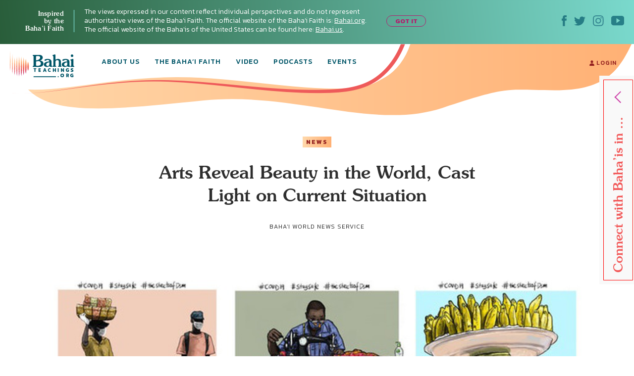

--- FILE ---
content_type: text/html; charset=UTF-8
request_url: https://bahaiteachings.org/arts-reveal-beauty-world-cast-light-current-situation/
body_size: 25484
content:
<!DOCTYPE html><html lang="en-US"><head><meta charset="UTF-8"><style>.follow-insta,.footer,#country{content-visibility:auto;contain-intrinsic-size:1px 1000px;}</style><link rel="preconnect" href="https://media.bahaiteachings.org" /><link data-optimized="2" rel="stylesheet" href="https://bahaiteachings.org/wp-content/litespeed/css/21c11b88f5385766857c6f1d11dc9429.css?ver=af6a2" /><meta name="HandheldFriendly" content="True"/><meta name="mobile-web-app-capable" content="yes"><meta name="MobileOptimized" content="320"/><meta name="viewport" content="width=device-width, initial-scale=1.0"><link rel="icon" type="image/png" href="https://bahaiteachings.org/wp-content/themes/new-bahaiteachings/static/img/favicons/favicon-196x196.png"
 sizes="196x196"><link rel="icon" type="image/png" href="https://bahaiteachings.org/wp-content/themes/new-bahaiteachings/static/img/favicons/favicon-160x160.png"
 sizes="160x160"><link rel="icon" type="image/png" href="https://bahaiteachings.org/wp-content/themes/new-bahaiteachings/static/img/favicons/favicon-96x96.png"
 sizes="96x96"><link rel="icon" type="image/png" href="https://bahaiteachings.org/wp-content/themes/new-bahaiteachings/static/img/favicons/favicon-60x60.png"
 sizes="60x60"><link rel="icon" type="image/png" href="https://bahaiteachings.org/wp-content/themes/new-bahaiteachings/static/img/favicons/favicon-32x32.png"
 sizes="32x32"><link rel="icon" type="image/png" href="https://bahaiteachings.org/wp-content/themes/new-bahaiteachings/static/img/favicons/favicon-16x16.png"
 sizes="16x16"><meta name="msapplication-TileImage"
 content="https://bahaiteachings.org/wp-content/themes/new-bahaiteachings/static/img/favicons/mstile-144x144.png"><meta name="msapplication-TileColor" content="#2b5797"><meta name="application-name" content="BahaiTeachings"><meta name="apple-mobile-web-app-title" content="BahaiTeachings"><meta name="mobile-web-app-capable" content="BahaiTeachings"><link rel="apple-touch-icon" sizes="57x57"
 href="https://bahaiteachings.org/wp-content/themes/new-bahaiteachings/static/img/favicons/apple-touch-icon-57x57.png"><link rel="apple-touch-icon" sizes="114x114"
 href="https://bahaiteachings.org/wp-content/themes/new-bahaiteachings/static/img/favicons/apple-touch-icon-114x114.png"><link rel="apple-touch-icon" sizes="72x72"
 href="https://bahaiteachings.org/wp-content/themes/new-bahaiteachings/static/img/favicons/apple-touch-icon-72x72.png"><link rel="apple-touch-icon" sizes="144x144"
 href="https://bahaiteachings.org/wp-content/themes/new-bahaiteachings/static/img/favicons/apple-touch-icon-144x144.png"><link rel="apple-touch-icon" sizes="60x60"
 href="https://bahaiteachings.org/wp-content/themes/new-bahaiteachings/static/img/favicons/apple-touch-icon-60x60.png"><link rel="apple-touch-icon" sizes="120x120"
 href="https://bahaiteachings.org/wp-content/themes/new-bahaiteachings/static/img/favicons/apple-touch-icon-120x120.png"><link rel="apple-touch-icon" sizes="76x76"
 href="https://bahaiteachings.org/wp-content/themes/new-bahaiteachings/static/img/favicons/apple-touch-icon-76x76.png"><link rel="apple-touch-icon" sizes="152x152"
 href="https://bahaiteachings.org/wp-content/themes/new-bahaiteachings/static/img/favicons/apple-touch-icon-152x152.png"><link rel='preconnect' href='https://fonts.gstatic.com' crossorigin><link rel='preload' as='style' href="https://fonts.googleapis.com/css?family=Kanit:300,300i,400,400i,500,500i,600,600i,700,700i&display=swap&subset=latin-ext" fetchpriority="low" onload="this.rel='stylesheet'"><link rel='preload' as='style' href="https://fonts.googleapis.com/css?family=Zilla+Slab:300,300i,400,400i,500,500i,600,600i,700,700i&display=swap&subset=latin-ext" fetchpriority="low" onload="this.rel='stylesheet'"><link rel="preload" href="https://bahaiteachings.org/wp-content/themes/new-bahaiteachings/static/fonts/souvenir/Souvenir-Medium.otf" as="font"
 crossorigin="anonymous"><link rel="preload" as="style" href="https://bahaiteachings.org/wp-content/cache/autoptimize/css/autoptimize_single_83ba63a4b688deb5bd6a15bb5b0ac9c4.css?ver=6.3.2" fetchpriority="low" onload="this.rel='stylesheet'"><link rel="preload" as="style" href="https://bahaiteachings.org/wp-content/cache/autoptimize/css/autoptimize_single_45929b37d5051372234ca4d603fcbb11.css?ver=6.3.2" fetchpriority="low" onload="this.rel='stylesheet'"><link rel="preload" as="style" href="https://bahaiteachings.org/wp-content/cache/autoptimize/css/autoptimize_single_9a9e46c028017cfbd7dfdb3fb5061404.css?ver=6.3.2" fetchpriority="low" onload="this.rel='stylesheet'"><link rel="preload" as="style" href="https://bahaiteachings.org/wp-content/cache/autoptimize/css/autoptimize_single_52b1e44779fd50631822a2faeb17f6f8.css?ver=6.3.2" fetchpriority="low" onload="this.rel='stylesheet'"><meta name="twitter:card" content="summary"><meta name="twitter:site" content="@BahaiTeachings"><meta name="twitter:creator" content="@BahaiTeachings"><title>Arts Reveal Beauty in the World, Cast Light on Current Situation - BahaiTeachings.org</title> <script defer src="[data-uri]"></script> <link rel="dns-prefetch" href="//tags.tiqcdn.com"><meta name='robots' content='index, follow, max-image-preview:large, max-snippet:-1, max-video-preview:-1' /> <script defer src="[data-uri]"></script> <link rel="canonical" href="https://bahaiteachings.org/arts-reveal-beauty-world-cast-light-current-situation/" /><meta property="og:locale" content="en_US" /><meta property="og:type" content="article" /><meta property="og:title" content="Arts Reveal Beauty in the World, Cast Light on Current Situation" /><meta property="og:description" content="In these unique times, the arts have been particularly important in stimulating reflection on the spiritual dimension of human life and inspiring hope.&nbsp; Baha’is and their compatriots throughout the world..." /><meta property="og:url" content="https://bahaiteachings.org/arts-reveal-beauty-world-cast-light-current-situation/" /><meta property="og:site_name" content="BahaiTeachings.org" /><meta property="article:published_time" content="2020-05-20T15:51:10+00:00" /><meta property="article:modified_time" content="2020-08-23T19:58:31+00:00" /><meta property="og:image" content="https://bahaiteachings.s3.us-west-1.amazonaws.com/2020/05/arts-reveal-beauty-world-new-perspectives.jpg" /><meta property="og:image:width" content="900" /><meta property="og:image:height" content="380" /><meta property="og:image:type" content="image/jpeg" /><meta name="author" content="Baha&#039;i World News Service" /><meta name="twitter:card" content="summary_large_image" /><meta name="twitter:label1" content="Written by" /><meta name="twitter:data1" content="Baha'i World News Service" /><meta name="twitter:label2" content="Est. reading time" /><meta name="twitter:data2" content="2 minutes" /> <script type="application/ld+json" class="yoast-schema-graph">{"@context":"https://schema.org","@graph":[{"@type":"Article","@id":"https://bahaiteachings.org/arts-reveal-beauty-world-cast-light-current-situation/#article","isPartOf":{"@id":"https://bahaiteachings.org/arts-reveal-beauty-world-cast-light-current-situation/"},"author":{"name":"Baha'i World News Service","@id":"https://bahaiteachings.org/#/schema/person/f21903f50a4696a3f3bb2fae1a45a680"},"headline":"Arts Reveal Beauty in the World, Cast Light on Current Situation","datePublished":"2020-05-20T15:51:10+00:00","dateModified":"2020-08-23T19:58:31+00:00","mainEntityOfPage":{"@id":"https://bahaiteachings.org/arts-reveal-beauty-world-cast-light-current-situation/"},"wordCount":435,"commentCount":0,"publisher":{"@id":"https://bahaiteachings.org/#organization"},"image":{"@id":"https://bahaiteachings.org/arts-reveal-beauty-world-cast-light-current-situation/#primaryimage"},"thumbnailUrl":"https://bahaiteachings.s3.us-west-1.amazonaws.com/2020/05/arts-reveal-beauty-world-new-perspectives.jpg","keywords":["Art","Baha’i World News"],"articleSection":["News"],"inLanguage":"en-US","potentialAction":[{"@type":"CommentAction","name":"Comment","target":["https://bahaiteachings.org/arts-reveal-beauty-world-cast-light-current-situation/#respond"]}]},{"@type":"WebPage","@id":"https://bahaiteachings.org/arts-reveal-beauty-world-cast-light-current-situation/","url":"https://bahaiteachings.org/arts-reveal-beauty-world-cast-light-current-situation/","name":"Arts Reveal Beauty in the World, Cast Light on Current Situation","isPartOf":{"@id":"https://bahaiteachings.org/#website"},"primaryImageOfPage":{"@id":"https://bahaiteachings.org/arts-reveal-beauty-world-cast-light-current-situation/#primaryimage"},"image":{"@id":"https://bahaiteachings.org/arts-reveal-beauty-world-cast-light-current-situation/#primaryimage"},"thumbnailUrl":"https://bahaiteachings.s3.us-west-1.amazonaws.com/2020/05/arts-reveal-beauty-world-new-perspectives.jpg","datePublished":"2020-05-20T15:51:10+00:00","dateModified":"2020-08-23T19:58:31+00:00","breadcrumb":{"@id":"https://bahaiteachings.org/arts-reveal-beauty-world-cast-light-current-situation/#breadcrumb"},"inLanguage":"en-US","potentialAction":[{"@type":"ReadAction","target":["https://bahaiteachings.org/arts-reveal-beauty-world-cast-light-current-situation/"]}]},{"@type":"ImageObject","inLanguage":"en-US","@id":"https://bahaiteachings.org/arts-reveal-beauty-world-cast-light-current-situation/#primaryimage","url":"https://bahaiteachings.s3.us-west-1.amazonaws.com/2020/05/arts-reveal-beauty-world-new-perspectives.jpg","contentUrl":"https://bahaiteachings.s3.us-west-1.amazonaws.com/2020/05/arts-reveal-beauty-world-new-perspectives.jpg","width":900,"height":380,"caption":"A youth in Dar es Salaam, Tanzania, uses digital artwork to encourage compliance with preventive health measures such as physical distancing. “I was motivated to shed light on the realities on the ground and share some health tips,” says the artist. “I wanted to show, through illustrations, how people are coping with the outbreak.”"},{"@type":"BreadcrumbList","@id":"https://bahaiteachings.org/arts-reveal-beauty-world-cast-light-current-situation/#breadcrumb","itemListElement":[{"@type":"ListItem","position":1,"name":"Home","item":"https://bahaiteachings.org/"},{"@type":"ListItem","position":2,"name":"Arts Reveal Beauty in the World, Cast Light on Current Situation"}]},{"@type":"WebSite","@id":"https://bahaiteachings.org/#website","url":"https://bahaiteachings.org/","name":"BahaiTeachings.org","description":"Personal perspectives inspired by Baha&#039;i teachings","publisher":{"@id":"https://bahaiteachings.org/#organization"},"potentialAction":[{"@type":"SearchAction","target":{"@type":"EntryPoint","urlTemplate":"https://bahaiteachings.org/?s={search_term_string}"},"query-input":"required name=search_term_string"}],"inLanguage":"en-US"},{"@type":"Organization","@id":"https://bahaiteachings.org/#organization","name":"BahaiTeachings.org","url":"https://bahaiteachings.org/","logo":{"@type":"ImageObject","inLanguage":"en-US","@id":"https://bahaiteachings.org/#/schema/logo/image/","url":"https://bahaiteachings.s3.us-west-1.amazonaws.com/2023/11/02051806/logo-desktop.png","contentUrl":"https://bahaiteachings.s3.us-west-1.amazonaws.com/2023/11/02051806/logo-desktop.png","width":130,"height":55,"caption":"BahaiTeachings.org"},"image":{"@id":"https://bahaiteachings.org/#/schema/logo/image/"}}]}</script>  <script defer id="pys-version-script" src="[data-uri]"></script> <link rel='dns-prefetch' href='//media.bahaiteachings.org' /><link rel="alternate" type="application/rss+xml" title="BahaiTeachings.org &raquo; Feed" href="https://bahaiteachings.org/feed/" /><link rel="alternate" type="application/rss+xml" title="BahaiTeachings.org &raquo; Comments Feed" href="https://bahaiteachings.org/comments/feed/" /><link rel="alternate" type="application/rss+xml" title="BahaiTeachings.org &raquo; Arts Reveal Beauty in the World, Cast Light on Current Situation Comments Feed" href="https://bahaiteachings.org/arts-reveal-beauty-world-cast-light-current-situation/feed/" /> <script defer id="jquery-core-js-extra" src="[data-uri]"></script> <script type='text/javascript' src='https://bahaiteachings.org/wp-includes/js/jquery/jquery.min.js?ver=3.7.0' id='jquery-core-js'></script> <script data-optimized="1" defer type='text/javascript' src='https://bahaiteachings.org/wp-content/litespeed/js/28759b8f3edffd0006bf0eb8ea27d431.js?ver=2e3f3' id='jquery-migrate-js'></script> <script data-optimized="1" defer type='text/javascript' src='https://bahaiteachings.org/wp-content/litespeed/js/30523e269c5cd80a17ece1ffe1e880a8.js?ver=fc3c1' id='jquery.fitvids-js'></script> <script defer id="fvp-frontend-js-extra" src="[data-uri]"></script> <script data-optimized="1" defer type='text/javascript' src='https://bahaiteachings.org/wp-content/litespeed/js/26908d8b0f02d00f1ef8384dc2b06540.js?ver=3f5de' id='fvp-frontend-js'></script> <script data-optimized="1" defer type='text/javascript' src='https://bahaiteachings.org/wp-content/litespeed/js/161b692df796a84b671d9c2e63fcf92c.js?ver=18d1b' id='printomatic-js-js'></script> <script data-optimized="1" defer type='text/javascript' src='https://bahaiteachings.org/wp-content/litespeed/js/a6256e5682afb40a4a6d7c93118f825c.js?ver=87632' id='_bahaiteachings-jquery-cookie-js'></script> <script data-optimized="1" defer type='text/javascript' src='https://bahaiteachings.org/wp-content/litespeed/js/9838b478e59b486736f5d2dd56d72f45.js?ver=d153c' id='jquery-bind-first-js'></script> <script data-optimized="1" defer type='text/javascript' src='https://bahaiteachings.org/wp-content/litespeed/js/38a7b28711a5d559c8fd6c7c2fa4a2d3.js?ver=7727f' id='js-cookie-pys-js'></script> <script id='pys-js-extra' type="litespeed/javascript">var pysOptions={"staticEvents":{"facebook":{"init_event":[{"delay":0,"type":"static","name":"PageView","pixelIds":["1304039469723024"],"eventID":"bf9b6f08-daee-488d-8bea-07337eb92c31","params":{"post_category":"News","page_title":"Arts Reveal Beauty in the World, Cast Light on Current Situation","post_type":"post","post_id":54516,"plugin":"PixelYourSite","user_role":"guest","event_url":"bahaiteachings.org\/arts-reveal-beauty-world-cast-light-current-situation\/"},"e_id":"init_event","ids":[],"hasTimeWindow":!1,"timeWindow":0,"woo_order":"","edd_order":""}]}},"dynamicEvents":[],"triggerEvents":[],"triggerEventTypes":[],"facebook":{"pixelIds":["1304039469723024"],"advancedMatching":[],"advancedMatchingEnabled":!0,"removeMetadata":!1,"contentParams":{"post_type":"post","post_id":54516,"content_name":"Arts Reveal Beauty in the World, Cast Light on Current Situation","categories":"News","tags":"Art, Baha\u2019i World News"},"commentEventEnabled":!0,"wooVariableAsSimple":!1,"downloadEnabled":!0,"formEventEnabled":!0,"serverApiEnabled":!0,"wooCRSendFromServer":!1,"send_external_id":null},"debug":"","siteUrl":"https:\/\/bahaiteachings.org","ajaxUrl":"https:\/\/bahaiteachings.org\/wp-admin\/admin-ajax.php","ajax_event":"124f72eaa9","enable_remove_download_url_param":"1","cookie_duration":"7","last_visit_duration":"60","enable_success_send_form":"","ajaxForServerEvent":"1","send_external_id":"1","external_id_expire":"180","google_consent_mode":"1","gdpr":{"ajax_enabled":!1,"all_disabled_by_api":!1,"facebook_disabled_by_api":!1,"analytics_disabled_by_api":!1,"google_ads_disabled_by_api":!1,"pinterest_disabled_by_api":!1,"bing_disabled_by_api":!1,"externalID_disabled_by_api":!1,"facebook_prior_consent_enabled":!0,"analytics_prior_consent_enabled":!0,"google_ads_prior_consent_enabled":null,"pinterest_prior_consent_enabled":!0,"bing_prior_consent_enabled":!0,"cookiebot_integration_enabled":!1,"cookiebot_facebook_consent_category":"marketing","cookiebot_analytics_consent_category":"statistics","cookiebot_tiktok_consent_category":"marketing","cookiebot_google_ads_consent_category":null,"cookiebot_pinterest_consent_category":"marketing","cookiebot_bing_consent_category":"marketing","consent_magic_integration_enabled":!1,"real_cookie_banner_integration_enabled":!1,"cookie_notice_integration_enabled":!1,"cookie_law_info_integration_enabled":!1,"analytics_storage":{"enabled":!0,"value":"granted","filter":!1},"ad_storage":{"enabled":!0,"value":"granted","filter":!1},"ad_user_data":{"enabled":!0,"value":"granted","filter":!1},"ad_personalization":{"enabled":!0,"value":"granted","filter":!1}},"cookie":{"disabled_all_cookie":!1,"disabled_start_session_cookie":!1,"disabled_advanced_form_data_cookie":!1,"disabled_landing_page_cookie":!1,"disabled_first_visit_cookie":!1,"disabled_trafficsource_cookie":!1,"disabled_utmTerms_cookie":!1,"disabled_utmId_cookie":!1},"tracking_analytics":{"TrafficSource":"direct","TrafficLanding":"undefined","TrafficUtms":[],"TrafficUtmsId":[]},"woo":{"enabled":!1},"edd":{"enabled":!1}}</script> <script data-optimized="1" type="litespeed/javascript" data-src='https://bahaiteachings.org/wp-content/litespeed/js/a1d7915523473b71de462fd4d03ed0f8.js?ver=59a8b' id='pys-js'></script> <script defer id="__ytprefs__-js-extra" src="[data-uri]"></script> <script data-optimized="1" defer type='text/javascript' src='https://bahaiteachings.org/wp-content/litespeed/js/6ca54f4b92bd2ade7e724b5e9c54f310.js?ver=3122e' id='__ytprefs__-js'></script> <link rel="https://api.w.org/" href="https://bahaiteachings.org/wp-json/" /><link rel="alternate" type="application/json" href="https://bahaiteachings.org/wp-json/wp/v2/posts/54516" /><link rel="EditURI" type="application/rsd+xml" title="RSD" href="https://bahaiteachings.org/xmlrpc.php?rsd" /><meta name="generator" content="WordPress 6.3.2" /><link rel='shortlink' href='https://bahaiteachings.org/?p=54516' /><link rel="alternate" type="application/json+oembed" href="https://bahaiteachings.org/wp-json/oembed/1.0/embed?url=https%3A%2F%2Fbahaiteachings.org%2Farts-reveal-beauty-world-cast-light-current-situation%2F" /><link rel="alternate" type="text/xml+oembed" href="https://bahaiteachings.org/wp-json/oembed/1.0/embed?url=https%3A%2F%2Fbahaiteachings.org%2Farts-reveal-beauty-world-cast-light-current-situation%2F&#038;format=xml" />  <script defer src="[data-uri]"></script>  <noscript><style id="rocket-lazyload-nojs-css">.rll-youtube-player, [data-lazy-src]{display:none !important;}</style></noscript><link rel="preload" fetchpriority="high" as="image" href="https://bahaiteachings.org/wp-content/themes/new-bahaiteachings/static/img/header-mobile-360.png" type="image/png">  <script defer src="[data-uri]"></script>  <script defer src="[data-uri]"></script> <link rel="alternate"
 href="https://bahaiteachings.org/arts-reveal-beauty-world-cast-light-current-situation/"
 hreflang="en"/> <script defer src="[data-uri]"></script> </head><body class="post-template-default single single-post postid-54516 single-format-standard group-blog">  <script defer src="[data-uri]"></script>  <noscript><iframe src="https://www.googletagmanager.com/ns.html?id=GTM-TTSXT32"
 height="0" width="0" style="display:none;visibility:hidden"></iframe></noscript><div class="bahai-form-open-overlay"></div><div class="top-info _show"><div class="container-big"><div class="flex-btw"><div class="top-info__text"><div class="top-info__title title">Inspired <br class='no-tablet no-mobile'> by the <br class='no-tablet no-mobile'> Baha’i Faith <a href="javascript:void(0)" class="top-info__trigger" id="js-top-info__trigger"></a></div><div class="top-info__desc"> The views expressed in our content reflect individual perspectives and do not represent authoritative views of the Baha'i Faith. The official website of the Baha'i Faith is: <a href="https://www.bahai.org" target="_blank">Bahai.org</a>. The official website of the Baha'is of the United States can be found here: <a href="https://www.bahai.us" target="_blank">Bahai.us</a>.</div> <a href="javascript:void(0)" class="top-info-desktop__trigger no-mobile no-tablet"
 id="js-top-info-desktop__trigger">GOT IT</a></div><div class="top-info__social no-mobile"> <a href="https://www.facebook.com/BahaiTeachings.org" target="_blank" class="top-info__social__link"> <noscript><img src="https://bahaiteachings.org/wp-content/themes/new-bahaiteachings/static/img/icons/icon-fb.svg" alt="Facebook"
 width="10" height="22"></noscript><img class="lazyload" src='data:image/svg+xml,%3Csvg%20xmlns=%22http://www.w3.org/2000/svg%22%20viewBox=%220%200%2010%2022%22%3E%3C/svg%3E' data-src="https://bahaiteachings.org/wp-content/themes/new-bahaiteachings/static/img/icons/icon-fb.svg" alt="Facebook"
 width="10" height="22"> </a> <a href="https://twitter.com/Bahai_Teachings" target="_blank" class="top-info__social__link"> <noscript><img src="https://bahaiteachings.org/wp-content/themes/new-bahaiteachings/static/img/icons/icon-twitter.svg" alt="Twitter"
 width="23" height="19"></noscript><img class="lazyload" src='data:image/svg+xml,%3Csvg%20xmlns=%22http://www.w3.org/2000/svg%22%20viewBox=%220%200%2023%2019%22%3E%3C/svg%3E' data-src="https://bahaiteachings.org/wp-content/themes/new-bahaiteachings/static/img/icons/icon-twitter.svg" alt="Twitter"
 width="23" height="19"> </a> <a href="https://www.instagram.com/bahaiteachings" target="_blank" class="top-info__social__link"> <noscript><img src="https://bahaiteachings.org/wp-content/themes/new-bahaiteachings/static/img/icons/icon-instagram-blue.svg"
 alt="Instagram" width="22" height="22"></noscript><img class="lazyload" src='data:image/svg+xml,%3Csvg%20xmlns=%22http://www.w3.org/2000/svg%22%20viewBox=%220%200%2022%2022%22%3E%3C/svg%3E' data-src="https://bahaiteachings.org/wp-content/themes/new-bahaiteachings/static/img/icons/icon-instagram-blue.svg"
 alt="Instagram" width="22" height="22"> </a> <a href="https://www.youtube.com/channel/UCGAuRL71dTSCI2IAT-pGA3A?sub_confirmation=1" target="_blank" class="top-info__social__link"> <noscript><img src="https://bahaiteachings.org/wp-content/themes/new-bahaiteachings/static/img/icons/icon-youtube.svg" alt="YouTube"
 width="26" height="20"></noscript><img class="lazyload" src='data:image/svg+xml,%3Csvg%20xmlns=%22http://www.w3.org/2000/svg%22%20viewBox=%220%200%2026%2020%22%3E%3C/svg%3E' data-src="https://bahaiteachings.org/wp-content/themes/new-bahaiteachings/static/img/icons/icon-youtube.svg" alt="YouTube"
 width="26" height="20"> </a></div></div></div></div><header class="header sticky" style="--color: #921e1e;"><div class="container-big"> <noscript><img style="display: none;" src="https://bahaiteachings.org/wp-content/themes/new-bahaiteachings/static/img/header-mobile.png" alt=""></noscript><img class="lazyload" style="display: none;" src='data:image/svg+xml,%3Csvg%20xmlns=%22http://www.w3.org/2000/svg%22%20viewBox=%220%200%20210%20140%22%3E%3C/svg%3E' data-src="https://bahaiteachings.org/wp-content/themes/new-bahaiteachings/static/img/header-mobile.png" alt=""><div class="flex-btw"><div class="header__mobile flex-btw"><div class="logo"> <a href="/" class="logo_link"> <noscript><img src="https://bahaiteachings.org/wp-content/themes/new-bahaiteachings/static/img/logo-mobile-main.png"
 alt="BahaiTeachings.org" class="no-desktop" width="210" height="40"></noscript><img src='data:image/svg+xml,%3Csvg%20xmlns=%22http://www.w3.org/2000/svg%22%20viewBox=%220%200%20210%2040%22%3E%3C/svg%3E' data-src="https://bahaiteachings.org/wp-content/themes/new-bahaiteachings/static/img/logo-mobile-main.png"
 alt="BahaiTeachings.org" class="lazyload no-desktop" width="210" height="40"> <noscript><img src="https://bahaiteachings.org/wp-content/themes/new-bahaiteachings/static/img/logo-desktop.svg"
 alt="BahaiTeachings.org" class="no-mobile no-tablet" width="130" height="50"></noscript><img src='data:image/svg+xml,%3Csvg%20xmlns=%22http://www.w3.org/2000/svg%22%20viewBox=%220%200%20130%2050%22%3E%3C/svg%3E' data-src="https://bahaiteachings.org/wp-content/themes/new-bahaiteachings/static/img/logo-desktop.svg"
 alt="BahaiTeachings.org" class="lazyload no-mobile no-tablet" width="130" height="50"> </a></div> <a href="javascript:void(0)" class="mobile-menu-burger" id="js-mobile-menu"> <span></span> <span></span> <span></span> </a></div><div class="mobile-menu flex-btw"><ul class="nav"><li class="nav__item  "> <a href="https://bahaiteachings.org/about-us/ "
 class="nav__link  ">About Us</a></li><li class="nav__item  "> <a href="https://bahaiteachings.org/bahai-faith/ "
 class="nav__link  ">The Baha’i Faith</a></li><li class="nav__item  "> <a href="https://bahaiteachings.org/video/ "
 class="nav__link  ">Video</a></li><li class="nav__item  "> <a href="https://bahaiteachings.org/podcasts/ "
 class="nav__link  ">Podcasts</a></li><li class="nav__item  "> <a href="https://bahaiteachings.org/events/ "
 class="nav__link  ">Events</a></li><li class="nav__item  no-desktop"> <a href="#join-newsletter "
 class="nav__link  open-popup-link">Join Our Newsletter</a></li><li class="nav__item no-desktop"><a href="/login"
 class="nav__link">login</a></li></ul><div class="header__login no-mobile no-tablet"> <a href="/login" class="nav__link"> <svg xmlns="http://www.w3.org/2000/svg" fill="#921e1e" width="10" height="11"
 viewBox="0 0 10 11"> <path d="M9.526 10.882H.474c-.218 0-.384-.17-.384-.393C.09 7.713 1.833 6.181 5 6.181s4.91 1.532 4.91 4.308c0 .223-.166.393-.384.393zM5 5.605c-1.41 0-2.551-1.27-2.551-2.829C2.449 1.257 3.55.118 5 .118s2.551 1.14 2.551 2.658c0 1.559-1.14 2.829-2.551 2.829z"/> </svg> login </a></div><div class="header__info"><div class="m-b-10">The views expressed in our content reflect individual perspectives and do not represent the authoritative views of the Baha'i Faith.</div> <a data-tool="toggle" data-action="open-forms" class="header__info__link"> How do I become Baha’i? <i
 class="icon icon-arrow-link-black"></i></a></div><div id="for-static-form-tablet" style="order: 5; width: 100%;"></div></div></div></div></header> <script defer src="[data-uri]"></script> <div class="after-header"></div><div class="main-banner article-page"><div class="container-fluid"><div class="main-banner__img"><div class="article-page__svg-wrapper no-desktop"> <svg xmlns="http://www.w3.org/2000/svg" width="768" height="140" viewBox="0 0 768 140"> <defs> <linearGradient id="a" x1="100%" x2="0%" y1="50%" y2="50%"> <stop offset="0%" stop-color="#ffb074"/> <stop offset="100%" stop-color="#ffd8ab"/> </linearGradient> </defs> <path fill="url(#a)" fill-rule="evenodd"
 d="M-74.093 90.542c37.466 73.58 165.391 38.451 343.17 20.364 177.778-18.087 335.577 60.24 472.357 14.586 136.78-45.654 122.82-34.95 221.918-34.95 99.098 0 125.607-38.162 151.636-92.696 17.353-36.356 6.518-54.638-32.505-54.846L-54.862-7.83C-92.66 8.699-99.07 41.49-74.092 90.543z"/> </svg></div><div class="no-mobile no-tablet article-page_desktop-svg"> <svg xmlns="http://www.w3.org/2000/svg" width="1436" height="173" viewBox="0 0 1436 173"> <defs> <linearGradient id="prefix__a" x1="100%" x2="0%" y1="50%" y2="50%"> <stop offset="0%" stop-color="#ffb074"/> <stop offset="100%" stop-color="#ffd8ab"/> </linearGradient> </defs> <path fill="url(#prefix__a)" fill-rule="evenodd"
 d="M54.863 104.474c53.219 74.161 202.936 56.01 406.647 35.444 203.712-20.567 384.53 68.498 541.263 16.585 156.733-51.913 140.736-39.74 254.29-39.74s143.93-43.394 173.756-105.405c19.884-41.34 7.469-62.129-37.247-62.365L-30-100C-8.904-13.125 19.384 55.033 54.863 104.474z"/> </svg></div><div class="container text-center article-page_top-text"> <a href="https://bahaiteachings.org/news/"
 style="background: linear-gradient(to right, #ffd8ab 0, #ffb074 100%);color:#921e1e"
 class="tag article-topics__link">News</a><div class="article-page_title-wrapper"><h1 class="title article-topics__link_title">Arts Reveal Beauty in the World, Cast Light on Current Situation</h1><div class="no-mobile"> <span class="author m-t-5 author-name author-name-first"> Baha'i World News Service </span> <input type="hidden" id="post-published-date" value="May 20, 2020"></div></div></div><div class="container-big"><div class="share-fixed-btn__mobile article-page__share-buttons no-desktop no-tablet"><div class="flex-btw flex-justify-start"> <a href="https://www.facebook.com/sharer.php?u=https%3A%2F%2Fbahaiteachings.org%2Farts-reveal-beauty-world-cast-light-current-situation%2F&amp;t=Arts Reveal Beauty in the World, Cast Light on Current Situation&amp;s=100&amp;p[url]=https%3A%2F%2Fbahaiteachings.org%2Farts-reveal-beauty-world-cast-light-current-situation%2F&amp;p[images][0]=<? urlencode($thumb_url) ?>&amp;p[title]=Arts Reveal Beauty in the World, Cast Light on Current Situation" title="Share on Facebook" rel="nofollow" target="_blank" data-provider="facebook" class="share-fixed-btn__mobile_link flex-btw flex-justify-start">Share <span class="share-fixed-btn__mobile_icon share-fixed-btn__mobile_icon-fb"></span> </a> <span class="share-fixed-btn__mobile_line">|</span> <a href="https://twitter.com/share?url=https%3A%2F%2Fbahaiteachings.org%2Farts-reveal-beauty-world-cast-light-current-situation%2F&amp;text=Arts Reveal Beauty in the World, Cast Light on Current Situation&amp;hashtags=Bahai&amp;via=Bahai_Teachings" title="Share on Twitter" rel="nofollow" target="_blank" data-provider="twitter" class="share-fixed-btn__mobile_link flex-btw flex-justify-start">Tweet <span class="share-fixed-btn__mobile_icon share-fixed-btn__mobile_icon-tweet"></span> </a></div></div><div></div> <picture><source data-srcset="https://media.bahaiteachings.org/2020/05/arts-reveal-beauty-world-new-perspectives__v900x380__crop_upscale.webp"><noscript><img src="https://media.bahaiteachings.org/2020/05/arts-reveal-beauty-world-new-perspectives__v900x380__crop_upscale.jpeg" alt="Arts Reveal Beauty in the World, Cast Light on Current Situation" class=""></noscript><img src='data:image/svg+xml,%3Csvg%20xmlns=%22http://www.w3.org/2000/svg%22%20viewBox=%220%200%20210%20140%22%3E%3C/svg%3E' data-src="https://media.bahaiteachings.org/2020/05/arts-reveal-beauty-world-new-perspectives__v900x380__crop_upscale.jpeg" alt="Arts Reveal Beauty in the World, Cast Light on Current Situation" class="lazyload "></picture></div></div></div></div><div class="event-topics article__topics"><div class="event-topics__block"><h3 class="title event-topics__title">Interested in Other Topics?</h3><div class="event-topics__subtitle">We’ve got something for everyone.</div><div class="event-topics__links flex-btw"> <a href="https://bahaiteachings.org/service/" class="tag event-topics__link"
 style="background: linear-gradient(to right, #50957d 0, #164016 100%);color:#ffffff">Service</a> <a href="https://bahaiteachings.org/life/" class="tag event-topics__link"
 style="background: linear-gradient(to right, #ecfefc 0, #8ff8f3 100%);color:#1b8ba3">Life</a> <a href="https://bahaiteachings.org/justice/" class="tag event-topics__link"
 style="background: linear-gradient(to right, #f99192 0, #ee5b5b 100%);color:#ffffff">Justice</a> <a href="https://bahaiteachings.org/arts-and-culture/" class="tag event-topics__link"
 style="background: linear-gradient(to right, #8cf8f2 0, #008aa2 100%);color:#ffffff">Culture</a> <a href="https://bahaiteachings.org/history/" class="tag event-topics__link"
 style="background: linear-gradient(to right, #fab3ed 0, #cc3fa8 100%);color:#ffffff">History</a> <a href="https://bahaiteachings.org/science/" class="tag event-topics__link"
 style="background: linear-gradient(to right, #43f6d4 0, #24ebaa 100%);color:#153f16">Science</a> <a href="https://bahaiteachings.org/news/" class="tag event-topics__link"
 style="background: linear-gradient(to right, #ffd8ab 0, #ffb074 100%);color:#921e1e">News</a> <a href="https://bahaiteachings.org/spirituality/" class="tag event-topics__link"
 style="background: linear-gradient(to right, #feebdb 0, #fbbe8b 100%);color:#be1313">Spirituality</a> <a href="https://bahaiteachings.org/religion/" class="tag event-topics__link"
 style="background: linear-gradient(to right, #008aa2 0, #015668 100%);color:#ffffff">Religion</a></div><div class="event-topics__search"><div class="event-topics__search__title">SEARCH</div><div class="event-topics__search__block"><form role="search" method="get" class="search-form js-form-search" action="/"> <input class="input-search"
 type="text"
 autocomplete="off"
 placeholder="Enter Search Term"
 name="s"
 title="Search for:"
 aria-label="false"
 data-required><div class="error-wrapper">field required</div> <input type="hidden" value="en" name="lang"> <button type="submit"
 class="btn-search" aria-label="Search"
 value="Search" disabled="disabled"></button></form></div></div><div class="subscribe-form__form-content no-mobile no-tablet"><div class="subscribe-form__title title">Never miss an article</div><div class="subscribe-form__desc">Sign up for our newsletter and get all our latest content</div><div class="subscribe-form__btn-wrapper"> <a href="#join-newsletter" class="subscribe-form__link open-popup-link">Sign up<span class="icon icon-small-orang-right"></span> </a></div></div></div></div><div class="content"><div class="share-buttons no-mobile"> <a class="share-buttons__btn share-buttons__btn_facebook" href="https://www.facebook.com/sharer.php?u=https%3A%2F%2Fbahaiteachings.org%2Farts-reveal-beauty-world-cast-light-current-situation%2F&amp;t=Arts Reveal Beauty in the World, Cast Light on Current Situation&amp;s=100&amp;p[url]=https%3A%2F%2Fbahaiteachings.org%2Farts-reveal-beauty-world-cast-light-current-situation%2F&amp;p[images][0]=https%3A%2F%2Fbahaiteachings.s3.us-west-1.amazonaws.com%2F2020%2F05%2Farts-reveal-beauty-world-new-perspectives.jpg&amp;p[title]=Arts Reveal Beauty in the World, Cast Light on Current Situation" title="Share on Facebook" rel="nofollow" target="_blank" data-provider="facebook"></a> <a class="share-buttons__btn share-buttons__btn_twitter" href="https://twitter.com/share?url=https%3A%2F%2Fbahaiteachings.org%2Farts-reveal-beauty-world-cast-light-current-situation%2F&amp;text=Arts Reveal Beauty in the World, Cast Light on Current Situation&amp;hashtags=Bahai&amp;via=Bahai_Teachings" title="Share on Twitter" rel="nofollow" target="_blank" data-provider="twitter"></a></div><div class="container"><div class="no-desktop no-tablet m-t-15"> <span class="author m-t-5 author-name author-name-first"> Baha'i World News Service </span></div><div class="article-page__content"><div class="event-text"><p>In these unique times, the arts have been particularly important in stimulating reflection on the spiritual dimension of human life and inspiring hope.&nbsp;</p><p><a href="https://bahaiteachings.org/bahai-faith">Baha’is</a> and their compatriots throughout the world have been drawing on the arts to cast a light on themes that are captivating the public consciousness, such as humanity’s interconnectedness.</p><figure class="wp-block-image size-large"><img decoding="async" fetchpriority="high" width="900" height="502" src="https://media.bahaiteachings.org/2020/05/updated-stay-at-home-colombia.jpg" alt="A collective of artists from Norte del Cauca, Colombia, have produced a lively song with a message about taking health precautions." class="wp-image-54518" srcset="https://bahaiteachings.s3.us-west-1.amazonaws.com/2020/05/updated-stay-at-home-colombia.jpg 900w, https://bahaiteachings.s3.us-west-1.amazonaws.com/2020/05/updated-stay-at-home-colombia-300x167.jpg 300w, https://bahaiteachings.s3.us-west-1.amazonaws.com/2020/05/updated-stay-at-home-colombia-768x428.jpg 768w" sizes="(max-width: 900px) 100vw, 900px" /><figcaption><em>A collective of artists from Norte del Cauca, Colombia, have produced a lively song with a message about taking health precautions.</em></figcaption></figure><hr class="wp-block-separator"/><p>“Creative initiatives are providing people a way to reach out to friends and to help relieve their anxiety. Artistic works can increase the feelings of hope, cohesion, and unity in a society,” says Simina, a sketch artist from Romania.</p><p>People of all ages, especially youth, have found ways to uplift the spirits of their fellow citizens through music, podcasts, paintings and drawings, theatre, puppet shows, poetry, and digital designs. Such works have focused on revealing the beauty that exists in the world and conveying new perspectives on current circumstances.</p><p>Nadiv, a young musician from Kenya, reflecting on the use of the arts to express constructive ideas says: “We’ve been able to address issues of common concern during the pandemic through music, and to bring people together to take part in collective expressions of solidarity. The arts have really been a voice for the voiceless. When you can’t say something directly, you can express it through creative means.”</p><figure class="wp-block-image size-large"><noscript><img decoding="async" width="900" height="505" src="https://media.bahaiteachings.org/2020/05/arts-reveal-beauty-world-new-perspectives-01.jpg" alt="" class="wp-image-54519" srcset="https://bahaiteachings.s3.us-west-1.amazonaws.com/2020/05/arts-reveal-beauty-world-new-perspectives-01.jpg 900w, https://bahaiteachings.s3.us-west-1.amazonaws.com/2020/05/arts-reveal-beauty-world-new-perspectives-01-300x168.jpg 300w, https://bahaiteachings.s3.us-west-1.amazonaws.com/2020/05/arts-reveal-beauty-world-new-perspectives-01-768x431.jpg 768w" sizes="(max-width: 900px) 100vw, 900px" /></noscript><img decoding="async" width="900" height="505" src='data:image/svg+xml,%3Csvg%20xmlns=%22http://www.w3.org/2000/svg%22%20viewBox=%220%200%20900%20505%22%3E%3C/svg%3E' data-src="https://media.bahaiteachings.org/2020/05/arts-reveal-beauty-world-new-perspectives-01.jpg" alt="" class="lazyload wp-image-54519" data-srcset="https://bahaiteachings.s3.us-west-1.amazonaws.com/2020/05/arts-reveal-beauty-world-new-perspectives-01.jpg 900w, https://bahaiteachings.s3.us-west-1.amazonaws.com/2020/05/arts-reveal-beauty-world-new-perspectives-01-300x168.jpg 300w, https://bahaiteachings.s3.us-west-1.amazonaws.com/2020/05/arts-reveal-beauty-world-new-perspectives-01-768x431.jpg 768w" data-sizes="(max-width: 900px) 100vw, 900px" /><figcaption><em>Baha’is in Latin America and Spain have been producing uplifting music videos for youth. This&nbsp;<a href="https://www.youtube.com/watch?v=hXv9ocvCyNM">song</a>&nbsp;titled “La fuerza del amor”, meaning the strength of love, encourages young people to translate positive thoughts into actions.</em></figcaption></figure><hr class="wp-block-separator"/><p>The arts have been drawn upon by many to show appreciation for those working in essential services and to provide communities with information about health measures.</p><p>Meadow, a painter from the United States, says that “by using our hands and our voices, we’ve seen how everyone can create something beautiful and inspiring for others to enjoy. Creativity allows inspiration to flow, lifting our spirits and helping those around us.&#8221;</p><figure class="wp-block-image size-large"><noscript><img decoding="async" width="900" height="380" src="https://media.bahaiteachings.org/2020/05/arts-reveal-beauty-world-new-perspectives.jpg" alt="" class="wp-image-54520" srcset="https://bahaiteachings.s3.us-west-1.amazonaws.com/2020/05/arts-reveal-beauty-world-new-perspectives.jpg 900w, https://bahaiteachings.s3.us-west-1.amazonaws.com/2020/05/arts-reveal-beauty-world-new-perspectives-300x127.jpg 300w, https://bahaiteachings.s3.us-west-1.amazonaws.com/2020/05/arts-reveal-beauty-world-new-perspectives-768x324.jpg 768w" sizes="(max-width: 900px) 100vw, 900px" /></noscript><img decoding="async" width="900" height="380" src='data:image/svg+xml,%3Csvg%20xmlns=%22http://www.w3.org/2000/svg%22%20viewBox=%220%200%20900%20380%22%3E%3C/svg%3E' data-src="https://media.bahaiteachings.org/2020/05/arts-reveal-beauty-world-new-perspectives.jpg" alt="" class="lazyload wp-image-54520" data-srcset="https://bahaiteachings.s3.us-west-1.amazonaws.com/2020/05/arts-reveal-beauty-world-new-perspectives.jpg 900w, https://bahaiteachings.s3.us-west-1.amazonaws.com/2020/05/arts-reveal-beauty-world-new-perspectives-300x127.jpg 300w, https://bahaiteachings.s3.us-west-1.amazonaws.com/2020/05/arts-reveal-beauty-world-new-perspectives-768x324.jpg 768w" data-sizes="(max-width: 900px) 100vw, 900px" /><figcaption><em>A youth in Dar es Salaam, Tanzania, uses digital artwork to encourage compliance with preventive health measures such as physical distancing. “I was motivated to shed light on the realities on the ground and share some health tips,” says the artist. “I wanted to show, through illustrations, how people are coping with the outbreak.”</em></figcaption></figure><hr class="wp-block-separator"/><p>A small selection of the many artistic expressions produced during this period that have been inspired by the Baha’i teachings is available on <a href="https://kgrn2wvd.r.us-west-2.awstrack.me/L0/https:%2F%2Fnews.bahai.org%2Fstory%2F1426%2F/3/01010172087f4e6a-81d1b5db-3303-417f-b365-42bcef436a98-000000/yMqk2hL2xhIq-xppjomOvwD1HJI=162">news.bahai.org</a>.<br /></p></div><div class="article-page__content__footer"><div class="flex-btw flex-align-start"><p class="article-page__publish-tags"> <span>Tags:</span> <a href="https://bahaiteachings.org/tag/art/"
 class="article-page_green-text">Art</a> , <a href="https://bahaiteachings.org/tag/bahai-world-news/"
 class="article-page_green-text">Baha’i World News</a></p><div class="no-mobile video-page__icons-wrapper"> <a href="/cdn-cgi/l/email-protection#[base64]" title="Share by email" rel="nofollow" data-provider="mail" data-tracking_type="email_post"> <span class="icon icon-orange-message"></span> </a> <span class='printomatictext icon icon-orange-print'' id='id5001' alt=' ' title=' ' data-tracking_type="print_post" data-print_target='.container-fluid, .event-text'> </span></div></div><div class="no-tablet no-desktop"><div class="share-fixed-btn__mobile flex-btw"><div id="fb-root"></div> <a href="https://www.facebook.com/sharer.php?u=https%3A%2F%2Fbahaiteachings.org%2Farts-reveal-beauty-world-cast-light-current-situation%2F&amp;t=Arts Reveal Beauty in the World, Cast Light on Current Situation&amp;s=100&amp;p[url]=https%3A%2F%2Fbahaiteachings.org%2Farts-reveal-beauty-world-cast-light-current-situation%2F&amp;p[images][0]=https%3A%2F%2Fbahaiteachings.s3.us-west-1.amazonaws.com%2F2020%2F05%2Farts-reveal-beauty-world-new-perspectives.jpg&amp;p[title]=Arts Reveal Beauty in the World, Cast Light on Current Situation" title="Share on Facebook" rel="nofollow" target="_blank" data-provider="facebook" class="share-fixed-btn__mobile_link flex-btw flex-justify-start">Share <span class="share-fixed-btn__mobile_icon share-fixed-btn__mobile_icon-fb"></span> </a> <span class="share-fixed-btn__mobile_line">|</span> <a href="https://twitter.com/share?url=https%3A%2F%2Fbahaiteachings.org%2Farts-reveal-beauty-world-cast-light-current-situation%2F&amp;text=Arts Reveal Beauty in the World, Cast Light on Current Situation&amp;hashtags=Bahai&amp;via=Bahai_Teachings" title="Share on Twitter" rel="nofollow" target="_blank" data-provider="twitter" class="share-fixed-btn__mobile_link flex-btw flex-justify-start">Tweet <span class="share-fixed-btn__mobile_icon share-fixed-btn__mobile_icon-tweet"></span> </a> <span class="share-fixed-btn__mobile_line">|</span> <a href="/cdn-cgi/l/email-protection#[base64]" title="Share by email" rel="nofollow" data-provider="mail" data-tracking_type="email_post" class="share-fixed-btn__mobile_link flex-btw flex-justify-start">Email <span class="share-fixed-btn__mobile_icon share-fixed-btn__mobile_icon-msg"></span> </a> <span class="share-fixed-btn__mobile_line">|</span> <a onClick="window.print()"
 class="share-fixed-btn__mobile_link flex-btw flex-justify-start">Print <span class="share-fixed-btn__mobile_icon share-fixed-btn__mobile_icon-print"></span> </a></div></div><hr class="post-hr"><div class="get-in-touch get-in-touch-first" id="get-in-touch"><div class="flex-btw flex-justify-start"><div class="get-in-touch__header flex-btw flex-justify-start flex-nowrap"><div class="event-item__img article-item__img"> <a href="https://bahaiteachings.org/author/source-bahai-org/"><picture><source data-srcset="https://media.bahaiteachings.org/authors/Source%20-%20Bahai.org-250__v200x200__crop_upscale.webp"> <noscript><img src="https://media.bahaiteachings.org/authors/Source%20-%20Bahai.org-250__v200x200__crop_upscale.jpeg" ></noscript><img class="lazyload" src='data:image/svg+xml,%3Csvg%20xmlns=%22http://www.w3.org/2000/svg%22%20viewBox=%220%200%20210%20140%22%3E%3C/svg%3E' data-src="https://media.bahaiteachings.org/authors/Source%20-%20Bahai.org-250__v200x200__crop_upscale.jpeg" ></picture></a></div></div><div><div><h3 class="article-page__header get-in-touch__title title"> <a href="https://bahaiteachings.org/author/source-bahai-org/" class="title get-in-touch__title no-decor">Baha'i World News Service</a></h3></div></div></div><div class="get-in-touch__text"><p class="present-txt"> Bahá'í World News Service reports on current Bahá'í activity around the world.</p> <a href="https://bahaiteachings.org/author/source-bahai-org/" class="present-link">READ MORE</a></div></div><hr class="post-hr"></div><h3 class="article-page__header content-title title m-b-20">You May Also Like</h3><div class="article-posts flex-btw flex-align-start"><div class="post-item post-type-default "><div class="post-item__img"> <a href="https://bahaiteachings.org/forced-migration-calls-faith-action/"> <picture><source data-srcset="https://media.bahaiteachings.org/2017/07/Forced-Migration-Calls-Faith-Action__v290x235__crop_upscale.webp"><noscript><img src="https://media.bahaiteachings.org/2017/07/Forced-Migration-Calls-Faith-Action__v290x235__crop_upscale.jpeg" alt="Forced Migration Calls for Faith in Action" class=""></noscript><img src='data:image/svg+xml,%3Csvg%20xmlns=%22http://www.w3.org/2000/svg%22%20viewBox=%220%200%20210%20140%22%3E%3C/svg%3E' data-src="https://media.bahaiteachings.org/2017/07/Forced-Migration-Calls-Faith-Action__v290x235__crop_upscale.jpeg" alt="Forced Migration Calls for Faith in Action" class="lazyload "></picture> </a></div> <a href="https://bahaiteachings.org/news/" class="tag tag_culture article-topics__link"
 style="background: linear-gradient(to right, #ffd8ab 0, #ffb074 100%);color:#921e1e">News</a><div class="post-item__desc m-t-10"> <a href="https://bahaiteachings.org/forced-migration-calls-faith-action/"><h3 class="post-item__title title-h3 m-t-5">Forced Migration Calls for Faith in Action</h3> </a></div></div><div class="post-item post-type-default "><div class="post-item__img"> <a href="https://bahaiteachings.org/pressing-duties-todays-press/"> <picture><source data-srcset="https://media.bahaiteachings.org/2017/03/most-pressing-duties-todays-press__v290x235__crop_upscale.webp"><noscript><img src="https://media.bahaiteachings.org/2017/03/most-pressing-duties-todays-press__v290x235__crop_upscale.jpeg" alt="The 3 Most Pressing Duties for Today’s Press" class=""></noscript><img src='data:image/svg+xml,%3Csvg%20xmlns=%22http://www.w3.org/2000/svg%22%20viewBox=%220%200%20210%20140%22%3E%3C/svg%3E' data-src="https://media.bahaiteachings.org/2017/03/most-pressing-duties-todays-press__v290x235__crop_upscale.jpeg" alt="The 3 Most Pressing Duties for Today’s Press" class="lazyload "></picture> </a></div> <a href="https://bahaiteachings.org/news/" class="tag tag_culture article-topics__link"
 style="background: linear-gradient(to right, #ffd8ab 0, #ffb074 100%);color:#921e1e">News</a><div class="post-item__desc m-t-10"> <a href="https://bahaiteachings.org/pressing-duties-todays-press/"><h3 class="post-item__title title-h3 m-t-5">The 3 Most Pressing Duties for Today’s Press</h3> </a></div></div><div class="post-item post-type-default no-mobile"><div class="post-item__img"> <a href="https://bahaiteachings.org/interfaith-gathering-holy-land-discusses-religious-coexistence/"> <picture><source data-srcset="https://media.bahaiteachings.org/2019/02/interfaith-gathering-holy-land-discusses-religious-coexistence-bahai__v290x235__crop_upscale.webp"><noscript><img src="https://media.bahaiteachings.org/2019/02/interfaith-gathering-holy-land-discusses-religious-coexistence-bahai__v290x235__crop_upscale.jpeg" alt="Interfaith gathering of senior representatives followed by visit to Shrine of the Bab" class=""></noscript><img src='data:image/svg+xml,%3Csvg%20xmlns=%22http://www.w3.org/2000/svg%22%20viewBox=%220%200%20210%20140%22%3E%3C/svg%3E' data-src="https://media.bahaiteachings.org/2019/02/interfaith-gathering-holy-land-discusses-religious-coexistence-bahai__v290x235__crop_upscale.jpeg" alt="Interfaith gathering of senior representatives followed by visit to Shrine of the Bab" class="lazyload "></picture> </a></div> <a href="https://bahaiteachings.org/news/" class="tag tag_culture article-topics__link"
 style="background: linear-gradient(to right, #ffd8ab 0, #ffb074 100%);color:#921e1e">News</a><div class="post-item__desc m-t-10"> <a href="https://bahaiteachings.org/interfaith-gathering-holy-land-discusses-religious-coexistence/"><h3 class="post-item__title title-h3 m-t-5">Interfaith gathering of senior representatives followed by visit to Shrine of the Bab</h3> </a></div></div><hr class="post-hr"></div><section id="comments" class="comments-area block"><h3 class="comments-title widget-title"> Comments</h3> <a name="_=_"></a><div id="respond" class="comment-respond"><div class="author-photo"><div class="avatar-crop"><noscript><img class="avatar" src="https://bahaiteachings.org/wp-content/themes/new-bahaiteachings/includes/images/new-generic-avatar.png"></noscript><img class="lazyload avatar" src='data:image/svg+xml,%3Csvg%20xmlns=%22http://www.w3.org/2000/svg%22%20viewBox=%220%200%20210%20140%22%3E%3C/svg%3E' data-src="https://bahaiteachings.org/wp-content/themes/new-bahaiteachings/includes/images/new-generic-avatar.png"></div></div><form action="https://bahaiteachings.org/wp-comments-post.php" method="post" id="commentform"
 class="comment-form" novalidate><div class="form-group"><textarea autocomplete="new-password"  id="bcfe42409a"  name="bcfe42409a"  class="form-control comment"  rows="3" aria-required="true"></textarea><textarea id="comment" aria-label="hp-comment" aria-hidden="true" name="comment" autocomplete="new-password" style="padding:0 !important;clip:rect(1px, 1px, 1px, 1px) !important;position:absolute !important;white-space:nowrap !important;height:1px !important;width:1px !important;overflow:hidden !important;" tabindex="-1"></textarea><script data-cfasync="false" src="/cdn-cgi/scripts/5c5dd728/cloudflare-static/email-decode.min.js"></script><script data-noptimize type="litespeed/javascript">document.getElementById("comment").setAttribute("id","ad4e114f197df0276139718029ac8ed9");document.getElementById("bcfe42409a").setAttribute("id","comment")</script> </div><div class="form-submit"> <span class="comment-limit-info"> <span class="number"></span> character<span class="plural">s</span> <span class="state">remaining</span> </span> <a rel="nofollow" id="cancel-comment-reply-link" class="gd-button category-color"
 href="https://bahaiteachings.org/arts-reveal-beauty-world-cast-light-current-situation/#respond"
 style="display: none; padding-right: 8px;">Cancel</a> <input name="submit" type="submit" data-postID="54516"
 data-parentID="0"
 data-charsLimit="750" id="commentsubmit"
 class="submit gd-button category-color reserve-button-comments"
 data-mfp-src="#popup-login"
 value="Post"></div></form><div id="error-wrapper" style="display:none;"><div class="error"><b>ERROR:</b> Please type a comment.</div></div></div><div id="popup-login" class="white-popup mfp-hide popup"><div class="popup__container"><div class="popup__header flex-btw flex-justify-start"> <noscript><img class="popup__logo" src="https://bahaiteachings.org/wp-content/themes/new-bahaiteachings/static/img/become/gradient-logo.png" alt=""></noscript><img class="lazyload popup__logo" src='data:image/svg+xml,%3Csvg%20xmlns=%22http://www.w3.org/2000/svg%22%20viewBox=%220%200%20210%20140%22%3E%3C/svg%3E' data-src="https://bahaiteachings.org/wp-content/themes/new-bahaiteachings/static/img/become/gradient-logo.png" alt=""><div class="popup__title title">Log in now to comment!</div></div><div class="popup__content"><div class="profile"><div class="profile__block"><p>Sign in or <a href="/register" class="profile__link">create an account</a></p> <a id="google_conn_btn" class="form-control form-input google-login login-google-btn" href="https://bahaiteachings.org/login?social=google&redirect_to=https://bahaiteachings.org/arts-reveal-beauty-world-cast-light-current-situation" rel="nofollow">Continue with Google</a><p class="text-center">or</p><form id="loginform" class="profile__form modal-form" name="loginform" data-trigger="login" action="https://bahaiteachings.org/wp-login.php" method="post"><div class="profile__form__row form-group"> <label class="profile__label" for="login-email">E-mail</label> <input type="text" name="log" id="login-email" class="profile__input" placeholder="E-mail" data-field="e-mail" size="20" /><div class="log validation-error"></div></div><div class="profile__form__row form-group"> <label class="profile__label" for="login-password">Password</label> <input type="password" name="pwd" id="login-password" class="profile__input js-toggle-password" placeholder="Password (6+ characters)" data-field="password" autocomplete="off" size="25" /><div class="pwd validation-error"></div></div><div class="form-group form-group"> <input class="redirectTo" type="hidden" name="redirect_to" value="/arts-reveal-beauty-world-cast-light-current-situation/" /> <input class="login-post-id" type="hidden" name="postID" value="" /> <input class="login-parent-id" type="hidden" name="commentParentID" value="" /> <input class="login-comment" type="hidden" name="comment_typed" value="" /> <input type="hidden" name="action" value="login" /> <input class="action-after" type="hidden" name="actionAfter"> <input type="hidden" name="language" value="en"> <input type="hidden" name="login_type" value="modal-login"></div><div class="profile__form__row form-group"> <input type="submit" name="wp-submit" class="profile__btn" value="Sign in" /></div></form></div></div></div></div></div></section></div></div></div><div class="how-bottom-fix no-tablet no-desktop" id="become-form-settings"
 data-error_required="field required"
 data-error_invalid="invalid field"
 data-error_invalid_email="invalid email"  data-form_view="general"
 data-form_view_tablet="hidden"
 data-form_type="fixed"
 data-scroll_top="1700"><div class="how-bottom-block"> <a data-tool="toggle" data-action="open-forms" class="how-bottom-open"></a><div class="how-bottom-link">Connect with Baha’is in your area</div> <a data-tool="toggle" data-action="close-opener" class="how-bottom-close">x</a></div></div> <div class="follow-insta "><div class="container"><div class="title follow-insta__title"> Follow Us on Instagram <a href="https://www.instagram.com/bahaiteachings" class="follow-instagram-link" target="_blank"> @bahaiteachings</a></div></div><div class="container-fluid"><div class="follow-insta__carousel"><ul id="rudr_instafeed"></ul><div id="sb_instagram" class="sbi sbi_col_10  sbi_width_resp" style="padding-bottom: 20px;width: 100%;" data-feedid="sbi_bahaiteachings#8" data-res="thumb" data-cols="10" data-num="8" data-shortcode-atts="{&quot;user&quot;:&quot;bahaiteachings&quot;,&quot;imageres&quot;:&quot;thumb&quot;,&quot;cachetime&quot;:30}"  data-postid="54516" data-locatornonce="3a7ad231a6" data-sbi-flags="favorLocal"><div id="sbi_images"  style="gap: 20px;"><div class="bahaiteachings_sbi_item sbi_type_carousel sbi_new sbi_transition" id="bahaiteachings_sbi_18331920475210163" data-date="1768658507"><div class="sbi_photo_wrap"> <a class="bahaiteachings_sbi_photo" href="https://www.instagram.com/p/DTnUnpTAL9l/" target="_blank" rel="noopener nofollow"  > <span class="sbi-screenreader">Feeling lost on your path to peace? Discover pract</span> <svg class="svg-inline--fa fa-clone fa-w-16 sbi_lightbox_carousel_icon" aria-hidden="true" aria-label="Clone" data-fa-proƒcessed="" data-prefix="far" data-icon="clone" role="img" xmlns="http://www.w3.org/2000/svg" viewBox="0 0 512 512"> <path fill="currentColor" d="M464 0H144c-26.51 0-48 21.49-48 48v48H48c-26.51 0-48 21.49-48 48v320c0 26.51 21.49 48 48 48h320c26.51 0 48-21.49 48-48v-48h48c26.51 0 48-21.49 48-48V48c0-26.51-21.49-48-48-48zM362 464H54a6 6 0 0 1-6-6V150a6 6 0 0 1 6-6h42v224c0 26.51 21.49 48 48 48h224v42a6 6 0 0 1-6 6zm96-96H150a6 6 0 0 1-6-6V54a6 6 0 0 1 6-6h308a6 6 0 0 1 6 6v308a6 6 0 0 1-6 6z"></path> </svg> <picture><source media="(min-width:400px)" data-srcset="https://media.bahaiteachings.org/sb-instagram-feed-images/618946997_18553302658023335_472396952240007754_n__v400x400__crop_upscale.webp"><source media="(min-width:400px)" data-srcset="https://media.bahaiteachings.org/sb-instagram-feed-images/618946997_18553302658023335_472396952240007754_n__v400x400__crop_upscale.jpeg"><source data-srcset="https://media.bahaiteachings.org/sb-instagram-feed-images/618946997_18553302658023335_472396952240007754_n__v284x284__crop_upscale.webp"><noscript><img src="https://media.bahaiteachings.org/sb-instagram-feed-images/618946997_18553302658023335_472396952240007754_n__v284x284__crop_upscale.jpeg" alt="Feeling lost on your path to peace? Discover practical and spiritual ‘signs’ that can guide you toward a more peaceful, purposeful life.  Read the full article – link in bio 🔗  #Bahai #Spirituality #Peace #Unity" class=""></noscript><img src='data:image/svg+xml,%3Csvg%20xmlns=%22http://www.w3.org/2000/svg%22%20viewBox=%220%200%20210%20140%22%3E%3C/svg%3E' data-src="https://media.bahaiteachings.org/sb-instagram-feed-images/618946997_18553302658023335_472396952240007754_n__v284x284__crop_upscale.jpeg" alt="Feeling lost on your path to peace? Discover practical and spiritual ‘signs’ that can guide you toward a more peaceful, purposeful life.  Read the full article – link in bio 🔗  #Bahai #Spirituality #Peace #Unity" class="lazyload "></picture> </a></div></div><div class="bahaiteachings_sbi_item sbi_type_image sbi_new sbi_transition" id="bahaiteachings_sbi_17921922675229048" data-date="1768593581"><div class="sbi_photo_wrap"> <a class="bahaiteachings_sbi_photo" href="https://www.instagram.com/p/DTlYyd1CExt/" target="_blank" rel="noopener nofollow"  > <span class="sbi-screenreader">When you meet those whose opinions differ from you</span> <picture><source media="(min-width:400px)" data-srcset="https://media.bahaiteachings.org/sb-instagram-feed-images/615323339_18553185448023335_5228874814883037572_n__v400x400__crop_upscale.webp"><source media="(min-width:400px)" data-srcset="https://media.bahaiteachings.org/sb-instagram-feed-images/615323339_18553185448023335_5228874814883037572_n__v400x400__crop_upscale.jpeg"><source data-srcset="https://media.bahaiteachings.org/sb-instagram-feed-images/615323339_18553185448023335_5228874814883037572_n__v284x284__crop_upscale.webp"><noscript><img src="https://media.bahaiteachings.org/sb-instagram-feed-images/615323339_18553185448023335_5228874814883037572_n__v284x284__crop_upscale.jpeg" alt="When you meet those whose opinions differ from your own, do not turn away your face from them. All are seeking truth, and there are many roads leading thereto. Truth has many aspects, but it remains always and forever one.
Do not allow difference of opinion, or diversity of thought to separate you from your fellow-men, or to be the cause of dispute, hatred and strife in your hearts. Rather, search diligently for the truth and make all men your friends. Every edifice is made of many different stones, yet each depends on the other to such an extent that if one were displaced the whole building would suffer; if one is faulty the structure is imperfect. - #Abdu’l-Baha  #bahai #unity #friendship
(Paris Talks)" class=""></noscript><img src='data:image/svg+xml,%3Csvg%20xmlns=%22http://www.w3.org/2000/svg%22%20viewBox=%220%200%20210%20140%22%3E%3C/svg%3E' data-src="https://media.bahaiteachings.org/sb-instagram-feed-images/615323339_18553185448023335_5228874814883037572_n__v284x284__crop_upscale.jpeg" alt="When you meet those whose opinions differ from your own, do not turn away your face from them. All are seeking truth, and there are many roads leading thereto. Truth has many aspects, but it remains always and forever one.
Do not allow difference of opinion, or diversity of thought to separate you from your fellow-men, or to be the cause of dispute, hatred and strife in your hearts. Rather, search diligently for the truth and make all men your friends. Every edifice is made of many different stones, yet each depends on the other to such an extent that if one were displaced the whole building would suffer; if one is faulty the structure is imperfect. - #Abdu’l-Baha  #bahai #unity #friendship
(Paris Talks)" class="lazyload "></picture> </a></div></div><div class="bahaiteachings_sbi_item sbi_type_carousel sbi_new sbi_transition" id="bahaiteachings_sbi_18118182883585340" data-date="1768572167"><div class="sbi_photo_wrap"> <a class="bahaiteachings_sbi_photo" href="https://www.instagram.com/p/DTkv8CKlb_z/" target="_blank" rel="noopener nofollow"  > <span class="sbi-screenreader">Want deeper cross-cultural connections? Discover p</span> <svg class="svg-inline--fa fa-clone fa-w-16 sbi_lightbox_carousel_icon" aria-hidden="true" aria-label="Clone" data-fa-proƒcessed="" data-prefix="far" data-icon="clone" role="img" xmlns="http://www.w3.org/2000/svg" viewBox="0 0 512 512"> <path fill="currentColor" d="M464 0H144c-26.51 0-48 21.49-48 48v48H48c-26.51 0-48 21.49-48 48v320c0 26.51 21.49 48 48 48h320c26.51 0 48-21.49 48-48v-48h48c26.51 0 48-21.49 48-48V48c0-26.51-21.49-48-48-48zM362 464H54a6 6 0 0 1-6-6V150a6 6 0 0 1 6-6h42v224c0 26.51 21.49 48 48 48h224v42a6 6 0 0 1-6 6zm96-96H150a6 6 0 0 1-6-6V54a6 6 0 0 1 6-6h308a6 6 0 0 1 6 6v308a6 6 0 0 1-6 6z"></path> </svg> <picture><source media="(min-width:400px)" data-srcset="https://media.bahaiteachings.org/sb-instagram-feed-images/616340633_18553130818023335_1185659167871842506_n__v400x400__crop_upscale.webp"><source media="(min-width:400px)" data-srcset="https://media.bahaiteachings.org/sb-instagram-feed-images/616340633_18553130818023335_1185659167871842506_n__v400x400__crop_upscale.jpeg"><source data-srcset="https://media.bahaiteachings.org/sb-instagram-feed-images/616340633_18553130818023335_1185659167871842506_n__v284x284__crop_upscale.webp"><noscript><img src="https://media.bahaiteachings.org/sb-instagram-feed-images/616340633_18553130818023335_1185659167871842506_n__v284x284__crop_upscale.jpeg" alt="Want deeper cross-cultural connections? Discover practical, heart-opening ways to make friends across cultures and celebrate diversity in everyday life.  Read the full article – link in bio 🔗  #Bahai #Spirituality #Friendship #Diversity" class=""></noscript><img src='data:image/svg+xml,%3Csvg%20xmlns=%22http://www.w3.org/2000/svg%22%20viewBox=%220%200%20210%20140%22%3E%3C/svg%3E' data-src="https://media.bahaiteachings.org/sb-instagram-feed-images/616340633_18553130818023335_1185659167871842506_n__v284x284__crop_upscale.jpeg" alt="Want deeper cross-cultural connections? Discover practical, heart-opening ways to make friends across cultures and celebrate diversity in everyday life.  Read the full article – link in bio 🔗  #Bahai #Spirituality #Friendship #Diversity" class="lazyload "></picture> </a></div></div><div class="bahaiteachings_sbi_item sbi_type_image sbi_new sbi_transition" id="bahaiteachings_sbi_17949539349074322" data-date="1768505811"><div class="sbi_photo_wrap"> <a class="bahaiteachings_sbi_photo" href="https://www.instagram.com/p/DTixYSoiKKu/" target="_blank" rel="noopener nofollow"  > <span class="sbi-screenreader">Be silent concerning the faults of others, pray fo</span> <picture><source media="(min-width:400px)" data-srcset="https://media.bahaiteachings.org/sb-instagram-feed-images/616167577_18553014562023335_6355019571260974569_n__v400x400__crop_upscale.webp"><source media="(min-width:400px)" data-srcset="https://media.bahaiteachings.org/sb-instagram-feed-images/616167577_18553014562023335_6355019571260974569_n__v400x400__crop_upscale.jpeg"><source data-srcset="https://media.bahaiteachings.org/sb-instagram-feed-images/616167577_18553014562023335_6355019571260974569_n__v284x284__crop_upscale.webp"><noscript><img src="https://media.bahaiteachings.org/sb-instagram-feed-images/616167577_18553014562023335_6355019571260974569_n__v284x284__crop_upscale.jpeg" alt="Be silent concerning the faults of others, pray for them, and help them, through kindness, to correct their faults... look always at the good and not at the bad. If a man has ten good qualities and one bad one, look at the ten and forget the one; and if a man has ten bad qualities and one good one, look at the one and forget the ten. - #AbdulBaha  #Bahai #Spirituality #Friendship #Kindness Love 
(Bahá’u’lláh and the New Era)" class=""></noscript><img src='data:image/svg+xml,%3Csvg%20xmlns=%22http://www.w3.org/2000/svg%22%20viewBox=%220%200%20210%20140%22%3E%3C/svg%3E' data-src="https://media.bahaiteachings.org/sb-instagram-feed-images/616167577_18553014562023335_6355019571260974569_n__v284x284__crop_upscale.jpeg" alt="Be silent concerning the faults of others, pray for them, and help them, through kindness, to correct their faults... look always at the good and not at the bad. If a man has ten good qualities and one bad one, look at the ten and forget the one; and if a man has ten bad qualities and one good one, look at the one and forget the ten. - #AbdulBaha  #Bahai #Spirituality #Friendship #Kindness Love 
(Bahá’u’lláh and the New Era)" class="lazyload "></picture> </a></div></div><div class="bahaiteachings_sbi_item sbi_type_carousel sbi_new sbi_transition" id="bahaiteachings_sbi_18065545139632113" data-date="1768485745"><div class="sbi_photo_wrap"> <a class="bahaiteachings_sbi_photo" href="https://www.instagram.com/p/DTiLGjbDk5O/" target="_blank" rel="noopener nofollow"  > <span class="sbi-screenreader">Why do so many people feel lonely in a ‘connecte</span> <svg class="svg-inline--fa fa-clone fa-w-16 sbi_lightbox_carousel_icon" aria-hidden="true" aria-label="Clone" data-fa-proƒcessed="" data-prefix="far" data-icon="clone" role="img" xmlns="http://www.w3.org/2000/svg" viewBox="0 0 512 512"> <path fill="currentColor" d="M464 0H144c-26.51 0-48 21.49-48 48v48H48c-26.51 0-48 21.49-48 48v320c0 26.51 21.49 48 48 48h320c26.51 0 48-21.49 48-48v-48h48c26.51 0 48-21.49 48-48V48c0-26.51-21.49-48-48-48zM362 464H54a6 6 0 0 1-6-6V150a6 6 0 0 1 6-6h42v224c0 26.51 21.49 48 48 48h224v42a6 6 0 0 1-6 6zm96-96H150a6 6 0 0 1-6-6V54a6 6 0 0 1 6-6h308a6 6 0 0 1 6 6v308a6 6 0 0 1-6 6z"></path> </svg> <picture><source media="(min-width:400px)" data-srcset="https://media.bahaiteachings.org/sb-instagram-feed-images/613664355_18552965026023335_390639698345306758_n__v400x400__crop_upscale.webp"><source media="(min-width:400px)" data-srcset="https://media.bahaiteachings.org/sb-instagram-feed-images/613664355_18552965026023335_390639698345306758_n__v400x400__crop_upscale.jpeg"><source data-srcset="https://media.bahaiteachings.org/sb-instagram-feed-images/613664355_18552965026023335_390639698345306758_n__v284x284__crop_upscale.webp"><noscript><img src="https://media.bahaiteachings.org/sb-instagram-feed-images/613664355_18552965026023335_390639698345306758_n__v284x284__crop_upscale.jpeg" alt="Why do so many people feel lonely in a ‘connected’ world? Explore the surprising rise of a global loneliness epidemic and what it reveals about our need for real connection.  Read the full article – link in bio 🔗  #Bahai #Spirituality #Loneliness #SelfHelp" class=""></noscript><img src='data:image/svg+xml,%3Csvg%20xmlns=%22http://www.w3.org/2000/svg%22%20viewBox=%220%200%20210%20140%22%3E%3C/svg%3E' data-src="https://media.bahaiteachings.org/sb-instagram-feed-images/613664355_18552965026023335_390639698345306758_n__v284x284__crop_upscale.jpeg" alt="Why do so many people feel lonely in a ‘connected’ world? Explore the surprising rise of a global loneliness epidemic and what it reveals about our need for real connection.  Read the full article – link in bio 🔗  #Bahai #Spirituality #Loneliness #SelfHelp" class="lazyload "></picture> </a></div></div><div class="bahaiteachings_sbi_item sbi_type_image sbi_new sbi_transition" id="bahaiteachings_sbi_18089312897048862" data-date="1768417823"><div class="sbi_photo_wrap"> <a class="bahaiteachings_sbi_photo" href="https://www.instagram.com/p/DTgJjnOiEi9/" target="_blank" rel="noopener nofollow"  > <span class="sbi-screenreader">In the garden of thy heart plant naught but the ro</span> <picture><source media="(min-width:400px)" data-srcset="https://media.bahaiteachings.org/sb-instagram-feed-images/614634642_18552843370023335_3265214262190617400_n__v400x400__crop_upscale.webp"><source media="(min-width:400px)" data-srcset="https://media.bahaiteachings.org/sb-instagram-feed-images/614634642_18552843370023335_3265214262190617400_n__v400x400__crop_upscale.jpeg"><source data-srcset="https://media.bahaiteachings.org/sb-instagram-feed-images/614634642_18552843370023335_3265214262190617400_n__v284x284__crop_upscale.webp"><noscript><img src="https://media.bahaiteachings.org/sb-instagram-feed-images/614634642_18552843370023335_3265214262190617400_n__v284x284__crop_upscale.jpeg" alt="In the garden of thy heart plant naught but the rose of love, and from the nightingale of affection and desire loosen not thy hold. – Baha’u’llah  #Bahai #Spirituality #Love #Humanity
(The Hidden Words, #3)" class=""></noscript><img src='data:image/svg+xml,%3Csvg%20xmlns=%22http://www.w3.org/2000/svg%22%20viewBox=%220%200%20210%20140%22%3E%3C/svg%3E' data-src="https://media.bahaiteachings.org/sb-instagram-feed-images/614634642_18552843370023335_3265214262190617400_n__v284x284__crop_upscale.jpeg" alt="In the garden of thy heart plant naught but the rose of love, and from the nightingale of affection and desire loosen not thy hold. – Baha’u’llah  #Bahai #Spirituality #Love #Humanity
(The Hidden Words, #3)" class="lazyload "></picture> </a></div></div><div class="bahaiteachings_sbi_item sbi_type_carousel sbi_new sbi_transition" id="bahaiteachings_sbi_17847229308634747" data-date="1768399410"><div class="sbi_photo_wrap"> <a class="bahaiteachings_sbi_photo" href="https://www.instagram.com/p/DTfmbgAGDEL/" target="_blank" rel="noopener nofollow"  > <span class="sbi-screenreader">Why do we instinctively blame God when life hurts?</span> <svg class="svg-inline--fa fa-clone fa-w-16 sbi_lightbox_carousel_icon" aria-hidden="true" aria-label="Clone" data-fa-proƒcessed="" data-prefix="far" data-icon="clone" role="img" xmlns="http://www.w3.org/2000/svg" viewBox="0 0 512 512"> <path fill="currentColor" d="M464 0H144c-26.51 0-48 21.49-48 48v48H48c-26.51 0-48 21.49-48 48v320c0 26.51 21.49 48 48 48h320c26.51 0 48-21.49 48-48v-48h48c26.51 0 48-21.49 48-48V48c0-26.51-21.49-48-48-48zM362 464H54a6 6 0 0 1-6-6V150a6 6 0 0 1 6-6h42v224c0 26.51 21.49 48 48 48h224v42a6 6 0 0 1-6 6zm96-96H150a6 6 0 0 1-6-6V54a6 6 0 0 1 6-6h308a6 6 0 0 1 6 6v308a6 6 0 0 1-6 6z"></path> </svg> <picture><source media="(min-width:400px)" data-srcset="https://media.bahaiteachings.org/sb-instagram-feed-images/616233480_18552798046023335_5293092640174858193_n__v400x400__crop_upscale.webp"><source media="(min-width:400px)" data-srcset="https://media.bahaiteachings.org/sb-instagram-feed-images/616233480_18552798046023335_5293092640174858193_n__v400x400__crop_upscale.jpeg"><source data-srcset="https://media.bahaiteachings.org/sb-instagram-feed-images/616233480_18552798046023335_5293092640174858193_n__v284x284__crop_upscale.webp"><noscript><img src="https://media.bahaiteachings.org/sb-instagram-feed-images/616233480_18552798046023335_5293092640174858193_n__v284x284__crop_upscale.jpeg" alt="Why do we instinctively blame God when life hurts? Explore a thought-provoking look at suffering, free will, and how we assign meaning to pain.  Read the full article – link in bio 🔗  #Bahai #Spirituality #Pain #Soul #FreeWill" class=""></noscript><img src='data:image/svg+xml,%3Csvg%20xmlns=%22http://www.w3.org/2000/svg%22%20viewBox=%220%200%20210%20140%22%3E%3C/svg%3E' data-src="https://media.bahaiteachings.org/sb-instagram-feed-images/616233480_18552798046023335_5293092640174858193_n__v284x284__crop_upscale.jpeg" alt="Why do we instinctively blame God when life hurts? Explore a thought-provoking look at suffering, free will, and how we assign meaning to pain.  Read the full article – link in bio 🔗  #Bahai #Spirituality #Pain #Soul #FreeWill" class="lazyload "></picture> </a></div></div><div class="bahaiteachings_sbi_item sbi_type_image sbi_new sbi_transition" id="bahaiteachings_sbi_18077183063030868" data-date="1768340214"><div class="sbi_photo_wrap"> <a class="bahaiteachings_sbi_photo" href="https://www.instagram.com/p/DTd1hyACDS2/" target="_blank" rel="noopener nofollow"  > <span class="sbi-screenreader">Do harm to nobody; pray for all; try to make your </span> <picture><source media="(min-width:400px)" data-srcset="https://media.bahaiteachings.org/sb-instagram-feed-images/615473286_18552686374023335_8473764255789062395_n__v400x400__crop_upscale.webp"><source media="(min-width:400px)" data-srcset="https://media.bahaiteachings.org/sb-instagram-feed-images/615473286_18552686374023335_8473764255789062395_n__v400x400__crop_upscale.jpeg"><source data-srcset="https://media.bahaiteachings.org/sb-instagram-feed-images/615473286_18552686374023335_8473764255789062395_n__v284x284__crop_upscale.webp"><noscript><img src="https://media.bahaiteachings.org/sb-instagram-feed-images/615473286_18552686374023335_8473764255789062395_n__v284x284__crop_upscale.jpeg" alt="Do harm to nobody; pray for all; try to make your light shine in the world and let your banner fly high in the Heavens. The beautiful perfume of your noble lives will permeate everywhere. The light of truth kindled in your hearts will shine out to the distant horizon! - Abdu’l-Baha⠀  #bahai #spirituality #love #prayer 
(Paris Talks)" class=""></noscript><img src='data:image/svg+xml,%3Csvg%20xmlns=%22http://www.w3.org/2000/svg%22%20viewBox=%220%200%20210%20140%22%3E%3C/svg%3E' data-src="https://media.bahaiteachings.org/sb-instagram-feed-images/615473286_18552686374023335_8473764255789062395_n__v284x284__crop_upscale.jpeg" alt="Do harm to nobody; pray for all; try to make your light shine in the world and let your banner fly high in the Heavens. The beautiful perfume of your noble lives will permeate everywhere. The light of truth kindled in your hearts will shine out to the distant horizon! - Abdu’l-Baha⠀  #bahai #spirituality #love #prayer 
(Paris Talks)" class="lazyload "></picture> </a></div></div></div><div id="sbi_load"></div> <span class="sbi_resized_image_data" data-feed-id="sbi_bahaiteachings#8" data-resized="[]"> </span></div></div></div></div><footer class="footer"><div class="footer__info footer__info_podcast "><div class="container bg-white"><div class="flex-btw flex-justify-start"><div class="footer__info__text"><div class="title footer__info__title m-b-10">Be the first to know</div><div class="footer__info__desc">Subscribe to our Newsletter</div> <a href="#join-newsletter" class="open-popup-link join-newsletter no-tablet"> Subscribe </a></div><div class="footer__info__links no-mobile"><div class="flex-btw"> <a href="#join-newsletter" class="join-newsletter open-popup-link"> Subscribe </a></div></div></div></div></div><div class="footer__bottom"><div class="container"><div class="flex-btw"><div class="footer__menu"><ul id="footer-menu" class="footer__nav"><li id="menu-item-56162" class="footer__nav__item"><a href="#popup-feedback" class="footer__nav__link">Contact Us</a></li><li id="menu-item-85351" class="footer__nav__item"><a href="https://bahaiteachings.org/privacy-policy/" class="footer__nav__link">Privacy Policy</a></li><li id="menu-item-56489" class="footer__nav__item"><a href="https://bahaiteachings.org/terms-of-use/" class="footer__nav__link">Terms of Use</a></li></ul></div><div class="footer__social"><div class="flex-btw flex-justify-start"> <a href="https://www.facebook.com/BahaiTeachings.org" target="_blank" class="footer__social__link"> <noscript><img src="https://bahaiteachings.org/wp-content/themes/new-bahaiteachings/static/img/icons/icon-fb-light.svg" alt="Facebook"
 width="10" height="22"></noscript><img class="lazyload" src='data:image/svg+xml,%3Csvg%20xmlns=%22http://www.w3.org/2000/svg%22%20viewBox=%220%200%2010%2022%22%3E%3C/svg%3E' data-src="https://bahaiteachings.org/wp-content/themes/new-bahaiteachings/static/img/icons/icon-fb-light.svg" alt="Facebook"
 width="10" height="22"> </a> <a href="https://twitter.com/Bahai_Teachings" target="_blank" class="footer__social__link"> <noscript><img src="https://bahaiteachings.org/wp-content/themes/new-bahaiteachings/static/img/icons/icon-twitter-light.svg"
 alt="Twitter" width="23" height="19"></noscript><img class="lazyload" src='data:image/svg+xml,%3Csvg%20xmlns=%22http://www.w3.org/2000/svg%22%20viewBox=%220%200%2023%2019%22%3E%3C/svg%3E' data-src="https://bahaiteachings.org/wp-content/themes/new-bahaiteachings/static/img/icons/icon-twitter-light.svg"
 alt="Twitter" width="23" height="19"> </a> <a href="https://www.instagram.com/bahaiteachings" target="_blank" class="footer__social__link"> <noscript><img src="https://bahaiteachings.org/wp-content/themes/new-bahaiteachings/static/img/icons/icon-insta-light.svg"
 alt="Instagram" width="22" height="22"></noscript><img class="lazyload" src='data:image/svg+xml,%3Csvg%20xmlns=%22http://www.w3.org/2000/svg%22%20viewBox=%220%200%2022%2022%22%3E%3C/svg%3E' data-src="https://bahaiteachings.org/wp-content/themes/new-bahaiteachings/static/img/icons/icon-insta-light.svg"
 alt="Instagram" width="22" height="22"> </a> <a href="https://www.youtube.com/channel/UCGAuRL71dTSCI2IAT-pGA3A?sub_confirmation=1" target="_blank" class="footer__social__link"> <noscript><img src="https://bahaiteachings.org/wp-content/themes/new-bahaiteachings/static/img/icons/icon-youtube-light.svg"
 alt="YouTube" width="26" height="20"></noscript><img class="lazyload" src='data:image/svg+xml,%3Csvg%20xmlns=%22http://www.w3.org/2000/svg%22%20viewBox=%220%200%2026%2020%22%3E%3C/svg%3E' data-src="https://bahaiteachings.org/wp-content/themes/new-bahaiteachings/static/img/icons/icon-youtube-light.svg"
 alt="YouTube" width="26" height="20"> </a></div></div></div></div></div><div class="footer__copy"><div class="container"><div class="footer__copy__text">© 2026 BahaiTeachings.org All Rights Reserved</div></div></div></footer> <input type="hidden" id="become-form-hidden-text" value="Connect with Baha’is in your area"><div id="become-bahai"><div class="rotated-title" data-tool="toggle" data-action="show-form"><div class="rotated-title_text"> Connect with Baha’is in your area</div></div><div class="wrapper"><div class="grad-img"> <noscript><img src="https://bahaiteachings.org/wp-content/themes/new-bahaiteachings/static/img/become/gradient-logo-29.png" alt=""></noscript><img class="lazyload" src='data:image/svg+xml,%3Csvg%20xmlns=%22http://www.w3.org/2000/svg%22%20viewBox=%220%200%20210%20140%22%3E%3C/svg%3E' data-src="https://bahaiteachings.org/wp-content/themes/new-bahaiteachings/static/img/become/gradient-logo-29.png" alt=""></div><div class="arrow-left-wrapper" data-tool="toggle" data-action="hide-form"><div class="arrow-left"></div></div><div class="content"><div class="content_title a-b-text">Connect with Baha’is in your area</div><div class="content_desc"> Get in touch with the Baha’is in your community.</div><div class="content_form"><form action="#" class="form-for-submit" id="main-form"> <label class="content_form_label" for="f-name">First Name <input class="content_form_input" data-subscribe data-required="true" data-type="string"
 type="text"
 id="f-name"> </label> <label class="content_form_label" for="l-name">Last Name <input class="content_form_input" data-subscribe data-required="true" data-type="string"
 type="text"
 id="l-name"> </label> <button class="content_form_btn" type="submit"> next <span class="icon icon-small-pink-right"></span> </button></form></div></div></div></div> <script data-optimized="1" async defer src="https://bahaiteachings.org/wp-content/litespeed/js/7466ad370615b0ca6a8ca2c7d377e141.js?ver=7e141"></script>  <script type="litespeed/javascript">(function(i,s,o,g,r,a,m){i.GoogleAnalyticsObject=r;i[r]=i[r]||function(){(i[r].q=i[r].q||[]).push(arguments)},i[r].l=1*new Date();a=s.createElement(o),m=s.getElementsByTagName(o)[0];a.async=1;a.src=g;m.parentNode.insertBefore(a,m)})(window,document,'script','//www.google-analytics.com/analytics.js','ga')</script> <script data-optimized="1" defer src="https://bahaiteachings.org/wp-content/litespeed/js/7967dfa3cb6716fa54f6ffe2fa490ef0.js?ver=90ef0"></script>  <script defer src="[data-uri]"></script>  <script defer src="[data-uri]"></script> <noscript><style>.lazyload{display:none;}</style></noscript><script data-noptimize="1" type="litespeed/javascript">window.lazySizesConfig=window.lazySizesConfig||{};window.lazySizesConfig.loadMode=1</script><script data-optimized="1" defer data-noptimize="1" src='https://bahaiteachings.org/wp-content/litespeed/js/42b10786c4687d9a7f75ab9b87285b0e.js?ver=f79d7'></script><noscript><img height="1" width="1" style="display: none;" src="https://www.facebook.com/tr?id=1304039469723024&ev=PageView&noscript=1&cd%5Bpost_category%5D=News&cd%5Bpage_title%5D=Arts+Reveal+Beauty+in+the+World%2C+Cast+Light+on+Current+Situation&cd%5Bpost_type%5D=post&cd%5Bpost_id%5D=54516&cd%5Bplugin%5D=PixelYourSite&cd%5Buser_role%5D=guest&cd%5Bevent_url%5D=bahaiteachings.org%2Farts-reveal-beauty-world-cast-light-current-situation%2F" alt=""></noscript> <script data-optimized="1" defer type='text/javascript' src='https://bahaiteachings.org/wp-content/litespeed/js/1b485550e186a97a2be4604373fd525e.js?ver=1dffb' id='jquery.mCustomScrollbar.concat.min-js'></script> <script data-optimized="1" defer type='text/javascript' src='https://bahaiteachings.org/wp-content/litespeed/js/0c88aa8e8d7ddd7521c9211069a116d9.js?ver=a6169' id='slick.min-js'></script> <script data-optimized="1" defer type='text/javascript' src='https://bahaiteachings.org/wp-content/litespeed/js/69d92070f92a4f2424dbcd360e43cdf8.js?ver=e0491' id='jquery.formstyler.min-js'></script> <script data-optimized="1" defer type='text/javascript' src='https://bahaiteachings.org/wp-content/litespeed/js/f1f4a6e013fb09ce3de3a72ec4ab3770.js?ver=ced89' id='jquery.magnific-popup.min-js'></script> <script data-optimized="1" defer type='text/javascript' src='https://bahaiteachings.org/wp-content/litespeed/js/a6256e5682afb40a4a6d7c93118f825c.js?ver=08ce2' id='jquery.cookie-js'></script> <script data-optimized="1" defer type='text/javascript' src='https://bahaiteachings.org/wp-content/litespeed/js/fc469d0b3aaa9007bcc7f46095608630.js?ver=82b75' id='main-js'></script> <script data-optimized="1" defer type='text/javascript' src='https://bahaiteachings.org/wp-content/litespeed/js/e92fe16ec1ee392d30f27f7234adc67a.js?ver=89077' id='utility-js'></script> <script data-optimized="1" defer type='text/javascript' src='https://bahaiteachings.org/wp-content/litespeed/js/407499314034a9aa50853da0d53f328b.js?ver=45ff2' id='profile-js'></script> <script data-optimized="1" defer type='text/javascript' src='https://bahaiteachings.org/wp-content/litespeed/js/c107452c506d147cf59939436e7293d3.js?ver=c8ee5' id='comments-script-js'></script> <script data-optimized="1" defer type='text/javascript' src='https://bahaiteachings.org/wp-content/litespeed/js/b57b21b0a6135d9d4ca1859ef292a457.js?ver=77012' id='guidedoc-script-js'></script> <script data-optimized="1" defer type='text/javascript' src='https://bahaiteachings.org/wp-content/litespeed/js/dbadfe93d07f7ec535dafe9a21a536fa.js?ver=1b631' id='_bahaiteachings-soundcloud-js'></script> <script defer type='text/javascript' src='https://bahaiteachings.org/wp-content/plugins/litespeed-cache/assets/js/instant_click.min.js?ver=5.7.0.1' id='litespeed-cache-js'></script> <script data-optimized="1" defer type='text/javascript' src='https://bahaiteachings.org/wp-content/litespeed/js/63ba9c19f573d8f92d29da9ff7c79e31.js?ver=e6e0a' id='__ytprefsfitvids__-js'></script> <script data-optimized="1" defer type='text/javascript' src='https://bahaiteachings.org/wp-content/litespeed/js/8b9da61e98b69e7bd0ef161e383f109d.js?ver=3fafd' id='dropdown-article-js'></script> <script data-optimized="1" defer type='text/javascript' src='https://bahaiteachings.org/wp-content/litespeed/js/adb13745a8824479061650ad677e9093.js?ver=9dcd8' id='dropdown-js'></script> <script data-optimized="1" src="https://bahaiteachings.org/wp-content/litespeed/js/07e0cd00258c077bcfcfc960902d195d.js?ver=9d3cc" defer="defer" type="text/javascript" id="mediaelement-core-js"></script> <script defer src="[data-uri]"></script><script data-optimized="1" defer data-no-minify="1" src="https://bahaiteachings.org/wp-content/litespeed/js/da5fb5fc7329c5942d788cbaac5183a4.js?ver=183a4"></script><script defer src="[data-uri]"></script> <script>const litespeed_ui_events=["mouseover","click","keydown","wheel","touchmove","touchstart"];var urlCreator=window.URL||window.webkitURL;function litespeed_load_delayed_js_force(){console.log("[LiteSpeed] Start Load JS Delayed"),litespeed_ui_events.forEach(e=>{window.removeEventListener(e,litespeed_load_delayed_js_force,{passive:!0})}),document.querySelectorAll("iframe[data-litespeed-src]").forEach(e=>{e.setAttribute("src",e.getAttribute("data-litespeed-src"))}),"loading"==document.readyState?window.addEventListener("DOMContentLoaded",litespeed_load_delayed_js):litespeed_load_delayed_js()}litespeed_ui_events.forEach(e=>{window.addEventListener(e,litespeed_load_delayed_js_force,{passive:!0})});async function litespeed_load_delayed_js(){let t=[];for(var d in document.querySelectorAll('script[type="litespeed/javascript"]').forEach(e=>{t.push(e)}),t)await new Promise(e=>litespeed_load_one(t[d],e));document.dispatchEvent(new Event("DOMContentLiteSpeedLoaded")),window.dispatchEvent(new Event("DOMContentLiteSpeedLoaded"))}function litespeed_load_one(t,e){console.log("[LiteSpeed] Load ",t);var d=document.createElement("script");d.addEventListener("load",e),d.addEventListener("error",e),t.getAttributeNames().forEach(e=>{"type"!=e&&d.setAttribute("data-src"==e?"src":e,t.getAttribute(e))});let a=!(d.type="text/javascript");!d.src&&t.textContent&&(d.src=litespeed_inline2src(t.textContent),a=!0),t.after(d),t.remove(),a&&e()}function litespeed_inline2src(t){try{var d=urlCreator.createObjectURL(new Blob([t.replace(/^(?:<!--)?(.*?)(?:-->)?$/gm,"$1")],{type:"text/javascript"}))}catch(e){d="data:text/javascript;base64,"+btoa(t.replace(/^(?:<!--)?(.*?)(?:-->)?$/gm,"$1"))}return d}</script><script defer src="https://static.cloudflareinsights.com/beacon.min.js/vcd15cbe7772f49c399c6a5babf22c1241717689176015" integrity="sha512-ZpsOmlRQV6y907TI0dKBHq9Md29nnaEIPlkf84rnaERnq6zvWvPUqr2ft8M1aS28oN72PdrCzSjY4U6VaAw1EQ==" data-cf-beacon='{"version":"2024.11.0","token":"84664895354d4412abd0351f6e036543","r":1,"server_timing":{"name":{"cfCacheStatus":true,"cfEdge":true,"cfExtPri":true,"cfL4":true,"cfOrigin":true,"cfSpeedBrain":true},"location_startswith":null}}' crossorigin="anonymous"></script>
</body></html>

<!-- Page supported by LiteSpeed Cache 5.7.0.1 on 2026-01-17 22:43:11 -->
<!-- QUIC.cloud UCSS in queue -->

--- FILE ---
content_type: image/svg+xml
request_url: https://bahaiteachings.org/wp-content/themes/new-bahaiteachings/static/img/icons/icon-print.svg
body_size: -53
content:
<svg xmlns="http://www.w3.org/2000/svg" width="23" height="23" viewBox="0 0 23 23">
    <g fill="#EE5A5A" fill-rule="evenodd">
        <path d="M19.714 1.643C19.714.736 18.978 0 18.071 0H4.93c-.907 0-1.643.736-1.643 1.643v1.643h16.428V1.643z"/>
        <path d="M16.429 9.857h3.285V8.214H16.43v1.643zm-11.5 11.5H18.07v-8.214H4.93v8.214zM21.357 4.93H1.643C.736 4.929 0 5.665 0 6.57v9.858c0 .906.736 1.642 1.643 1.642h1.643v3.286c0 .907.736 1.643 1.643 1.643H18.07c.907 0 1.643-.736 1.643-1.643v-3.286h1.643c.907 0 1.643-.736 1.643-1.642V6.57c0-.906-.736-1.642-1.643-1.642z"/>
        <path d="M6.571 19.714H11.5v-1.643H6.571zM6.571 16.429h9.858v-1.643H6.57z"/>
    </g>
</svg>


--- FILE ---
content_type: image/svg+xml
request_url: https://bahaiteachings.org/wp-content/themes/new-bahaiteachings/static/img/icons/icon-youtube.svg
body_size: -96
content:
<svg xmlns="http://www.w3.org/2000/svg" width="26" height="20" viewBox="0 0 26 20">
    <g fill="#015668" opacity=".68">
        <path d="M10.521 14.543v-9.85l7.347 4.922-7.347 4.928m14.915-12.16A4.625 4.625 0 0 0 21.376 0H4.624A4.623 4.623 0 0 0 .63 2.268C.23 2.945 0 3.734 0 4.576v10.138c0 .76.187 1.476.519 2.107a4.64 4.64 0 0 0 4.106 2.47h16.75a4.643 4.643 0 0 0 3.61-1.716A4.525 4.525 0 0 0 26 14.715V4.575c0-.795-.204-1.541-.564-2.192"/>
    </g>
</svg>
